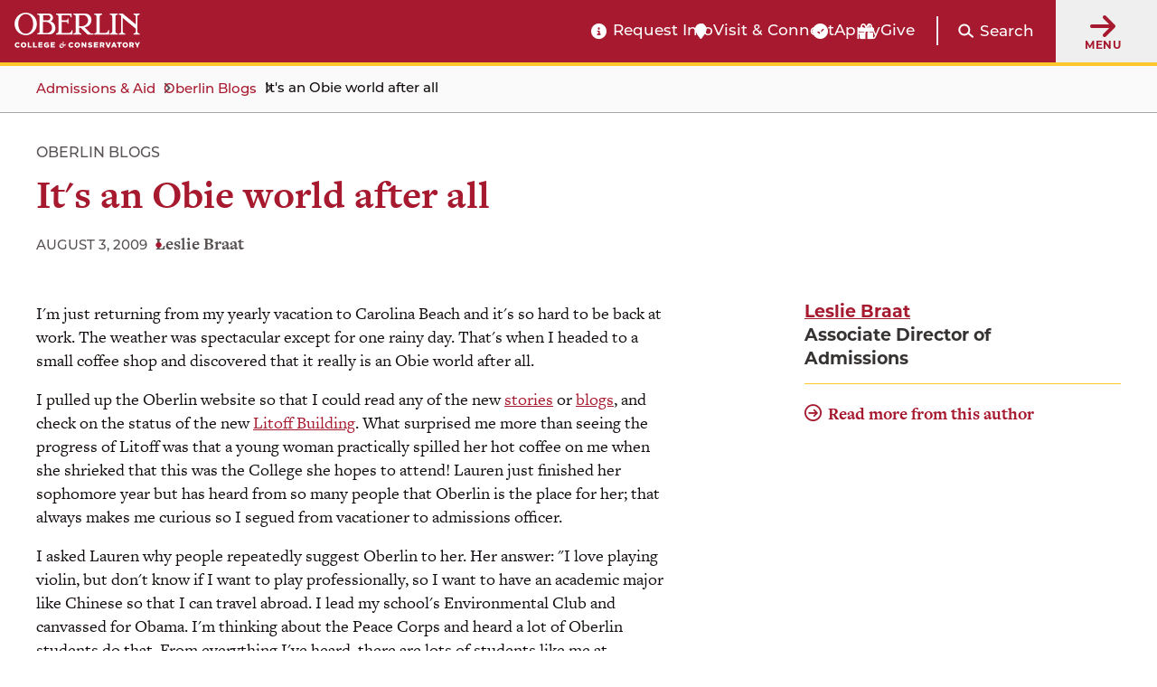

--- FILE ---
content_type: text/html; charset=UTF-8
request_url: https://www.oberlin.edu/blogs/its-obie-world-after-all
body_size: 16626
content:
<!DOCTYPE html>
<html lang="en" dir="ltr" prefix="og: https://ogp.me/ns#">
  <head>
    <!-- FAVICON -->
    <link rel="apple-touch-icon" sizes="180x180" href="/themes/custom/oberlin/apple-touch-icon.png">
    <link rel="icon" type="image/png" href="/themes/custom/oberlin/favicon-32x32.png" sizes="32x32">
    <link rel="icon" type="image/png" href="/themes/custom/oberlin/favicon-16x16.png" sizes="16x16">
    <link rel="manifest" href="/themes/custom/oberlin/manifest.json">
    <link rel="mask-icon" href="/themes/custom/oberlin/safari-pinned-tab.svg" color="#000000">
    <meta name="theme-color" content="#ffffff">

    <meta charset="utf-8" />
<meta name="description" content="I headed to a small coffee shop and discovered that it really is an Obie world after all." />
<link rel="canonical" href="https://www.oberlin.edu/blogs/its-obie-world-after-all" />
<meta property="og:url" content="https://www.oberlin.edu/blogs/its-obie-world-after-all" />
<meta property="og:title" content="It&#039;s an Obie world after all | Oberlin College and Conservatory" />
<meta property="og:description" content="I headed to a small coffee shop and discovered that it really is an Obie world after all." />
<meta property="og:image" content="https://www.oberlin.edusites/default/files/content/global/oberlin-campus-with-logo_1200x630.jpg" />
<meta property="article:published_time" content="2017-10-25T11:30:51-04:00" />
<meta property="article:modified_time" content="2019-09-24T13:24:15-04:00" />
<meta name="twitter:card" content="summary_large_image" />
<meta name="twitter:description" content="I headed to a small coffee shop and discovered that it really is an Obie world after all." />
<meta name="twitter:title" content="It&#039;s an Obie world after all | Oberlin College and Conservatory" />
<meta name="twitter:creator" content="@oberlincollege" />
<meta name="twitter:creator:id" content="225052010" />
<meta name="twitter:image" content="https://www.oberlin.edusites/default/files/content/global/oberlin-campus-with-logo_1200x630.jpg" />
<meta name="Generator" content="Drupal 11 (https://www.drupal.org)" />
<meta name="MobileOptimized" content="width" />
<meta name="HandheldFriendly" content="true" />
<meta name="viewport" content="width=device-width, initial-scale=1.0" />
<link rel="alternate" hreflang="und" href="https://www.oberlin.edu/blogs/its-obie-world-after-all" />
<link rel="icon" href="/themes/custom/oberlin/favicon.ico" type="image/vnd.microsoft.icon" />

    <title>It&#039;s an Obie world after all | Oberlin College and Conservatory</title>

    <link rel="stylesheet" href="https://use.typekit.net/pft3taa.css">
    <script src="https://kit.fontawesome.com/692278f1e7.js" crossorigin="anonymous"></script>
    <link rel="stylesheet" media="all" href="/sites/default/files/css/css_QGj74Pg-OjGgPbIqn4doBVH1ivw2jU5iFTtEvPKf_wU.css?delta=0&amp;language=en&amp;theme=oberlin&amp;include=eJxFiVEKgCAQBS-k7pnSHiWsPnEt6fZFBP0MM0xihySWxoo6LDCia67eF9TDfSWbMi7q2s5Bm7lBfg3K9Dy7bKBIXAzuzJgmL0PheihuJ2YoPA" />
<link rel="stylesheet" media="all" href="/sites/default/files/css/css_sNFUlxDVgxszLTW9QNCAvQdLaQelbu-p7Gc_oKzEs-M.css?delta=1&amp;language=en&amp;theme=oberlin&amp;include=eJxFiVEKgCAQBS-k7pnSHiWsPnEt6fZFBP0MM0xihySWxoo6LDCia67eF9TDfSWbMi7q2s5Bm7lBfg3K9Dy7bKBIXAzuzJgmL0PheihuJ2YoPA" />

    <script type="application/json" data-drupal-selector="drupal-settings-json">{"path":{"baseUrl":"\/","pathPrefix":"","currentPath":"node\/57211","currentPathIsAdmin":false,"isFront":false,"currentLanguage":"en"},"pluralDelimiter":"\u0003","suppressDeprecationErrors":true,"gtag":{"tagId":"","consentMode":false,"otherIds":[],"events":[],"additionalConfigInfo":[]},"ajaxPageState":{"libraries":"[base64]","theme":"oberlin","theme_token":null},"ajaxTrustedUrl":{"\/search\/google":true},"gtm":{"tagId":null,"settings":{"data_layer":"dataLayer","include_classes":false,"allowlist_classes":"","blocklist_classes":"","include_environment":false,"environment_id":"","environment_token":""},"tagIds":["GTM-P537WVQ"]},"admin_dialogs":{"paths":{"\/admin\/config\/system\/actions\/configure\/*":{"class":["use-ajax"],"data-dialog-type":"modal","data-dialog-options":"{\u0022width\u0022:\u0022550\u0022}"},"\/admin\/config\/search\/redirect\/add*":{"class":["use-ajax"],"data-dialog-type":"modal","data-dialog-options":"{\u0022width\u0022:\u0022650\u0022}"},"\/admin\/config\/user-interface\/admin-toolbar*":{"class":["use-ajax"],"data-dialog-type":"modal","data-dialog-options":"{\u0022width\u0022:\u0022550\u0022}"},"\/aggregator\/sources\/add*":{"class":["use-ajax"],"data-dialog-type":"modal","data-dialog-options":"{\u0022width\u0022:\u0022550\u0022}"},"\/aggregator\/sources\/*\/delete*":{"class":["use-ajax"],"data-dialog-type":"modal","data-dialog-options":"{\u0022width\u0022:\u0022550\u0022}"},"\/admin\/config\/services\/aggregator\/settings*":{"class":["use-ajax"],"data-dialog-type":"modal","data-dialog-options":"{\u0022width\u0022:\u0022550\u0022}"},"*\/admin\/config\/content\/paragraphs*":{"class":["use-ajax"],"data-dialog-type":"modal","data-dialog-options":"{\u0022width\u0022:\u0022550\u0022}"},"\/admin\/config\/services\/aggregator\/delete\/*":{"class":["use-ajax"],"data-dialog-type":"modal","data-dialog-options":"{\u0022width\u0022:\u0022550\u0022}"},"\/admin\/config\/system\/delete-orphans*":{"class":["use-ajax"],"data-dialog-type":"modal","data-dialog-options":"{\u0022width\u0022:\u0022550\u0022}"},"\/admin\/config\/development\/settings*":{"class":["use-ajax"],"data-dialog-type":"modal","data-dialog-options":"{\u0022width\u0022:\u0022550\u0022}"},"\/aggregator\/sources\/*\/configure*":{"class":["use-ajax"],"data-dialog-type":"modal","data-dialog-options":"{\u0022width\u0022:\u0022550\u0022}"},"\/comment\/*\/edit*":{"class":["use-ajax"],"data-dialog-type":"modal","data-dialog-options":"{\u0022width\u0022:\u0022550\u0022}"},"\/admin\/config\/search\/simplesitemap\/variants*":{"class":["use-ajax"],"data-dialog-type":"modal","data-dialog-options":"{\u0022width\u0022:\u0022550\u0022}"},"\/admin\/config\/search\/simplesitemap\/types\/*":{"class":["use-ajax"],"data-dialog-type":"modal","data-dialog-options":"{\u0022width\u0022:\u0022550\u0022}"},"\/admin\/config\/system\/file-resup-settings*":{"class":["use-ajax"],"data-dialog-type":"modal","data-dialog-options":"{\u0022width\u0022:\u0022550\u0022}"},"\/admin\/config\/media\/image_effects*":{"class":["use-ajax"],"data-dialog-type":"modal","data-dialog-options":"{\u0022width\u0022:\u0022550\u0022}"},"\/admin\/config\/media\/image-styles\/manage\/*\/effects\/*":{"class":["use-ajax"],"data-dialog-type":"modal","data-dialog-options":"{\u0022width\u0022:\u0022550\u0022}"},"\/admin\/config\/media\/media_file_delete\/settings*":{"class":["use-ajax"],"data-dialog-type":"modal","data-dialog-options":"{\u0022width\u0022:\u0022550\u0022}"},"\/admin\/config\/media\/media-library*":{"class":["use-ajax"],"data-dialog-type":"modal","data-dialog-options":"{\u0022width\u0022:\u0022550\u0022}"},"*\/admin\/config\/services\/rss-publishing*":{"class":["use-ajax"],"data-dialog-type":"modal","data-dialog-options":"{\u0022width\u0022:\u0022550\u0022}"},"*\/admin\/config\/development\/maintenance*":{"class":["use-ajax"],"data-dialog-type":"modal","data-dialog-options":"{\u0022width\u0022:\u0022550\u0022}"},"*\/admin\/modules\/install*":{"class":["use-ajax"],"data-dialog-type":"modal","data-dialog-options":"{\u0022width\u0022:\u0022550\u0022}"},"*\/admin\/theme\/install*":{"class":["use-ajax"],"data-dialog-type":"modal","data-dialog-options":"{\u0022width\u0022:\u0022550\u0022}"},"*\/admin\/config\/development\/logging*":{"class":["use-ajax"],"data-dialog-type":"modal","data-dialog-options":"{\u0022width\u0022:\u0022550\u0022}"},"*\/admin\/config\/regional\/settings*":{"class":["use-ajax"],"data-dialog-type":"modal","data-dialog-options":"{\u0022width\u0022:\u0022550\u0022}"},"*\/admin\/config\/media\/media-settings*":{"class":["use-ajax"],"data-dialog-type":"modal","data-dialog-options":"{\u0022width\u0022:\u0022550\u0022}"},"*\/admin\/config\/media\/image-toolkit*":{"class":["use-ajax"],"data-dialog-type":"modal","data-dialog-options":"{\u0022width\u0022:\u0022550\u0022}"},"\/admin\/config\/services\/rest\/resource\/*\/edit":{"class":["use-ajax"],"data-dialog-type":"modal","data-dialog-options":"{\u0022width\u0022:\u0022550\u0022}"},"\/admin\/config\/user-interface\/shortcut\/link\/*":{"class":["use-ajax"],"data-dialog-type":"modal","data-dialog-options":"{\u0022width\u0022:\u0022550\u0022}"}},"selectors":{"a.media-library-item__remove":{"class":["use-ajax"],"data-dialog-type":"modal","data-dialog-options":"{\u0022width\u0022:\u0022550\u0022}"},"#menu-overview li.edit a":{"class":["use-ajax"],"data-dialog-type":"modal","data-dialog-options":"{\u0022width\u0022:\u0022650\u0022}"},".node-revision-table .revert a":{"class":["use-ajax"],"data-dialog-type":"modal","data-dialog-options":"{\u0022width\u0022:\u0022550\u0022}"},".node-revision-table .delete a":{"class":["use-ajax"],"data-dialog-type":"modal","data-dialog-options":"{\u0022width\u0022:\u0022550\u0022}"}}},"photoswipe":{"options":{"showHideAnimationType":"zoom","showAnimationDuration":333,"hideAnimationDuration":333,"zoomAnimationDuration":333,"maxWidthToAnimate":4000,"easing":"cubic-bezier(.4,0,.22,1)","bgOpacity":0.8,"spacing":0.1,"initialZoomLevel":"fit","secondaryZoomLevel":"2","maxZoomLevel":"2.5","allowPanToNext":true,"loop":true,"wheelToZoom":false,"pinchToClose":true,"clickToCloseNonZoomable":true,"closeOnVerticalDrag":true,"trapFocus":true,"returnFocus":true,"escKey":true,"arrowKeys":true,"imageClickAction":"zoom-or-close","tapAction":"toggle-controls","doubleTapAction":"zoom","bgClickAction":"close","closeTitle":"Close","zoomTitle":"Zoom","arrowPrevTitle":"Previous","arrowNextTitle":"Next","indexIndicatorSep":" \/ ","errorMsg":"The image could not be loaded.","preload":[1,2],"preloaderDelay":2000,"mainClass":""}},"mercuryEditor":{"rolloverPaddingBlock":"10"},"user":{"uid":0,"permissionsHash":"ae2575cddbe63f6292b5edd4f6a057c882081cf5df16fc69ad671bdfcc8bc25c"}}</script>
<script src="/sites/default/files/js/js_cyCGdKJfgqX7PWOAAhg7bsKmxDnGeksvICmaSrV97Xg.js?scope=header&amp;delta=0&amp;language=en&amp;theme=oberlin&amp;include=eJxdjmsOwzAIgy-Ux5Ei2lopVRKyQPe4_aZpWrf-sfAHMqalcksLU5GskX5dUBTMJsPNMhBnqV0ammmQCaNw876i7S6L5IJklGN-ydkH2uj-D6v7JMTtsmM8UpWFin5pL17nwd0ONKCv78pXeKOp4NjYiorzfXpXpskb1Lhlv6J0DNdXMdEbd8RjDNzYnmZzZzA"></script>
<script src="/modules/contrib/google_tag/js/gtag.js?t9lb67"></script>
<script src="/modules/contrib/google_tag/js/gtm.js?t9lb67"></script>


        <script src="https://p492.oberlin.edu/script.js"></script>
  </head>
  <body class="path-node page-node-type-blog-article">
    <a id="top"></a>

    <nav class="skip-link" aria-label="Skip to main content and navigation">
      <a id="skip-to-main" href="#main-content" class="element-invisible element-focusable">Skip to main content</a>
      <a id="skip-to-nav" href="#globalMenuButton" class="element-invisible element-focusable">Skip to main navigation</a>
    </nav>

    <noscript><iframe src="https://www.googletagmanager.com/ns.html?id=GTM-P537WVQ"
                  height="0" width="0" style="display:none;visibility:hidden"></iframe></noscript>

      <div class="dialog-off-canvas-main-canvas" data-off-canvas-main-canvas>
    <div class='layout-container'>
      <div class='l-constrained'>
      



    </div>
    
  
        <header id="site-header" aria-label="Main menu and search" class="fixed active">
    
    <div class="site-header">
        <div class="site-header__logo">
            <a class="site-header__logo__link" href="/" aria-label="Oberlin College &amp; Conservatory: Home">
                <img id="headerLogo" src="/themes/custom/oberlin/images/oberlin-logo.svg" width="139" height="39" alt="Oberlin College &amp; Conservatory">
            </a>
            
            <a class="site-header__cn__link" href="https://www.oberlin.edu/carbon-neutral-2025" aria-label="Carbon Neutral 2025">
            <svg class="svg-logo" xmlns="http://www.w3.org/2000/svg" id="Layer_1" version="1.1" viewBox="0 0 1800 436.2">
                <defs>
                    <style>
                    .st0{fill:#fff}
                    </style>
                </defs>
                <circle cx="218.1" cy="218.1" r="32.5" class="st0 circle"/>
                <path d="m241.2 27.6-17.8 126.5-5.3 14-5.2-14L195 27.6 218.1 0l23.1 27.6zM312.3 50.9 247.4 161l-10.1 10.9.4-14.9 32-123.7 31.9-16.7 10.7 34.3zM369.1 99.7l-102 76.9-13.6 6.1 6.1-13.6 76.9-102 35.8-3.2-3.2 35.8zM403 166.5l-123.8 32-14.8.4 10.8-10.1 110.1-64.9 34.3 10.7-16.6 31.9zM408.6 241.2l-126.5-17.8-13.9-5.3 13.9-5.2L408.6 195l27.6 23.1-27.6 23.1zM385.3 312.3l-110.1-64.9-10.8-10.1 14.8.4 123.8 32 16.6 31.9-34.3 10.7zM336.5 369.1l-76.9-102-6.1-13.6 13.6 6.1 102 76.9 3.3 35.8-35.9-3.2zM269.7 402.9l-32-123.7-.4-14.8 10.1 10.8 64.9 110.1-10.7 34.3-31.9-16.7zM195.1 408.6l17.8-126.5 5.2-13.9 5.3 13.9 17.8 126.5-23.1 27.6-23-27.6zM123.9 385.3l64.9-110.1 10.2-10.8-.5 14.8-32 123.8-31.8 16.6-10.8-34.3zM67.1 336.5l102.1-76.9 13.5-6.1-6.1 13.6-76.9 102-35.8 3.3 3.2-35.9zM33.3 269.7 157 237.8l14.9-.5-10.9 10.2-110.1 64.9-34.3-10.8 16.7-31.9zM27.6 195.1l126.5 17.8 14 5.2-14 5.3-126.5 17.8L0 218.1l27.6-23zM50.9 123.9 161 188.8l10.9 10.2-14.9-.5-123.7-31.9-16.7-31.9 34.3-10.8zM99.7 67.1l76.9 102.1 6.1 13.5-13.6-6.1-102-76.9-3.3-35.8 35.9 3.2zM166.5 33.3l32 123.7.4 14.9-10.1-10.9-64.9-110 10.7-34.4 31.9 16.7zM505.4 128.9v-.3c0-33.8 25.5-61.6 62.1-61.6s35.9 7.5 47 18.4l-16.7 19.2c-9.2-8.3-18.5-13.4-30.5-13.4-20.1 0-34.5 16.7-34.5 37.1v.3c0 20.4 14.1 37.4 34.5 37.4s22-5.4 31.3-13.9l16.7 16.8c-12.2 13.1-25.9 21.3-48.8 21.3-35 0-61.1-27.1-61.1-61.2ZM628 161.9v-.3c0-19.9 15.1-29.1 36.8-29.1s15.8 1.5 22.3 3.7v-1.5c0-10.7-6.6-16.7-19.6-16.7s-16.8 1.9-25.2 4.9l-6.5-19.7c10-4.4 19.9-7.3 35.4-7.3s24.3 3.7 30.8 10.2c6.8 6.8 9.9 16.8 9.9 29.1v52.9h-25v-9.9c-6.3 7-15 11.6-27.6 11.6s-31.3-9.9-31.3-27.9Zm59.4-6v-4.6c-4.4-2-10.2-3.4-16.5-3.4-11.1 0-17.9 4.4-17.9 12.6v.3c0 7 5.8 11.1 14.1 11.1 12.1 0 20.2-6.6 20.2-16ZM734.2 96.9h25.9v18.4c5.3-12.6 13.8-20.8 29.1-20.1v27h-1.4c-17.2 0-27.7 10.4-27.7 32.2v33.7h-25.9V96.9ZM831.2 176.1V188h-25.9V63.9h25.9V110c6.3-8.5 15-14.8 28.4-14.8 21.3 0 41.5 16.7 41.5 47.1v.3c0 30.4-19.9 47.1-41.5 47.1s-22.3-6.3-28.4-13.6Zm44-33.5v-.3c0-15.1-10.2-25.2-22.3-25.2s-22.1 10-22.1 25.2v.3c0 15.1 10 25.2 22.1 25.2s22.3-9.9 22.3-25.2ZM915.7 143v-.3c0-26.2 21.1-47.5 49.5-47.5s49.2 20.9 49.2 47.1v.3c0 26.2-21.1 47.5-49.5 47.5s-49.2-20.9-49.2-47.1Zm73.2 0v-.3c0-13.4-9.7-25.2-24-25.2s-23.7 11.4-23.7 24.8v.3c0 13.4 9.7 25.2 24 25.2s23.7-11.4 23.7-24.8ZM1033.1 96.9h25.9v12.9c5.9-7.7 13.6-14.6 26.7-14.6 19.6 0 31 12.9 31 33.8v59h-25.9v-50.9c0-12.2-5.8-18.5-15.7-18.5s-16.2 6.3-16.2 18.5V188H1033V96.8ZM1192.8 69h24.2l55.8 73.3V69h25.9v119.1h-22.3l-57.7-75.7v75.7h-25.9V69ZM1320.1 143v-.3c0-26 18.5-47.5 45.1-47.5s44.4 23.7 44.4 49.5-.2 4.4-.3 6.8h-63.4c2.6 11.7 10.7 17.9 22.3 17.9s15-2.7 22.1-9.4l14.8 13.1c-8.5 10.6-20.8 17-37.3 17-27.4 0-47.6-19.2-47.6-47.1Zm64.3-7.7c-1.5-11.6-8.3-19.4-19.2-19.4s-17.7 7.7-19.7 19.4h39ZM1428.1 155.9v-59h25.9v50.9c0 12.2 5.8 18.5 15.7 18.5s16.2-6.3 16.2-18.5V96.9h25.9v91.2h-25.9v-12.9c-5.9 7.7-13.6 14.6-26.7 14.6-19.6 0-31-12.9-31-33.9ZM1539 162.2V119h-10.9V96.9h10.9V73.6h25.9v23.3h21.4V119h-21.4v39c0 5.9 2.6 8.9 8.3 8.9s9-1.2 12.8-3.2v20.8c-5.4 3.2-11.7 5.3-20.4 5.3-15.8 0-26.5-6.3-26.5-27.4ZM1605.4 96.9h25.9v18.4c5.3-12.6 13.8-20.8 29.1-20.1v27h-1.4c-17.2 0-27.7 10.4-27.7 32.2v33.7h-25.9V96.9ZM1666.8 161.9v-.3c0-19.9 15.1-29.1 36.8-29.1s15.8 1.5 22.3 3.7v-1.5c0-10.7-6.6-16.7-19.6-16.7s-16.8 1.9-25.2 4.9l-6.5-19.7c10-4.4 19.9-7.3 35.4-7.3s24.3 3.7 30.8 10.2c6.8 6.8 9.9 16.8 9.9 29.1v52.9h-25v-9.9c-6.3 7-15 11.6-27.6 11.6s-31.3-9.9-31.3-27.9Zm59.4-6v-4.6c-4.4-2-10.2-3.4-16.5-3.4-11.1 0-17.9 4.4-17.9 12.6v.3c0 7 5.8 11.1 14.1 11.1 12.1 0 20.2-6.6 20.2-16ZM1774.1 63.9h25.9v124.2h-25.9V63.9ZM490.7 359.6c20.5-14.5 36.2-28.3 46.2-38.4 12.1-12.3 16.8-20.5 16.8-29.7s-5.6-15.4-15-15.4-13.8 2.7-24.5 10.7l-4.5-3.8c9.4-17 23.7-27.5 41.3-27.5s31.2 12.3 31.2 28.6c0 23.2-21 36.6-58.9 62.7l.4 2 34.2-.9 14.9-15.8 4.3.9-11.6 36.2h-73.6l-1.3-9.6ZM592 328.5c0-33.5 19.8-73 56.7-73s39.3 14 39.3 43.9-19.8 73-56.7 73-39.3-14-39.3-43.9Zm68.3-41.1c0-15.9-4.7-22.3-12.1-22.3-19.4 0-28.4 57.4-28.4 75.4s4.7 22.3 12.1 22.3c19.4 0 28.4-57.4 28.4-75.4ZM682.8 359.6c20.5-14.5 36.2-28.3 46.2-38.4 12.1-12.3 16.8-20.5 16.8-29.7s-5.6-15.4-15-15.4-13.8 2.7-24.5 10.7l-4.5-3.8c9.4-17 23.7-27.5 41.3-27.5s31.2 12.3 31.2 28.6c0 23.2-21 36.6-58.9 62.7l.4 2 34.2-.9 14.9-15.8 4.3.9-11.6 36.2H684l-1.3-9.6ZM779 350c0-8 5.1-14.9 13.2-14.9 13.6 0 16.1 14 11 23.2 3.1 2 6.7 3.1 12 3.1 11 0 19.2-7.6 19.2-18.3s-15.2-22.3-44-27.7l17.6-57.1h46.4l9.1-9.8 5.8 1.6-8.2 31.7H812l-4.3 13.6c34.2 6.2 50.7 16.9 50.7 38.2S841 372 813.5 372s-34.4-9.4-34.4-22.1Z" class="st0"/>
                </svg>
            </a>
        </div>

        <div class="site-header__functionality">
            <div id="headerBarCtaMenu" class="cta-menu">
            
  



                            
    <ul  id="block-oberlin-ctamenu-header" data-component-id="oberlin:menu" class="c-menu__list cta-menu-icons" data-depth="0">
              
                        
        
                        <li >
                      <a href="https://connect.oberlin.edu/register/prospect"  class="menu__link info-circle"  >
              Request Info
            </a>
          
                            </li>
              
                        
        
                        <li >
                      <a href="https://www.oberlin.edu/admissions-and-aid/visit-and-connect"  class="menu__link map-marker"  >
              Visit &amp; Connect
            </a>
          
                            </li>
              
                        
        
                        <li >
                      <a href="/"  class="menu__link apply-widget-link check-circle"  >
              Apply
            </a>
          
                            </li>
              
                        
        
                        <li >
                      <a href="https://advance.oberlin.edu/donate"  class="menu__link gift"  >
              Give
            </a>
          
                            </li>
          </ul>
  




            </div>

          <div class="header-main__search">
                        <a href="#" class="search-trigger js-modal" id="header-main-search-trigger" role="button"
               data-modal-content-id="modal-main-search"
               data-modal-prefix-class="narrow"
               data-modal-focus-id="js-modal-content input[type='text']">

              <span class="fa fa-search" aria-hidden="true"></span>
              <span class="search-trigger__label">Search</span>
            </a>

                        <div id="modal-main-search" style="display: none;">
              <div class="basic-box header-main__search__overlay">
                <h2 class="small-headline">Search Oberlin:</h2>
                <div class="search-block-form" data-drupal-selector="search-block-form" role="search">
  
    
      <form action="/search/google" method="get" id="search-block-form" accept-charset="UTF-8">
  


<div  class="js-form-item form-item js-form-type-search form-type__search js-form-item-keys form-item__keys form-no-label">
      <label for="edit-keys" class="form-item__label visually-hidden">Search</label>
  
  
  
  <input title="Enter the terms you wish to search for." data-drupal-selector="edit-keys" type="search" id="edit-keys" name="keys" value="" size="15" maxlength="128" class="form-search form-element form-element--type-search form-element--api-search" />


  
  
  
  </div>
<div data-drupal-selector="edit-actions" class="form-actions js-form-wrapper form-wrapper" id="edit-actions"><input data-drupal-selector="edit-submit" type="submit" id="edit-submit" value="Search" class="button js-form-submit form-submit" />
</div>

</form>

  </div>

              </div>
            </div>
          </div>

          <button id="globalMenuButton" class="global-menu-button" aria-haspopup="true">
                <span class="fas fa-arrow-right"></span>
                <div class="global-menu-button__text">
                    Menu
                </div>
            </button>
            <div id="globalMenuPanel" class="global-menu-panel">
                <div class="block-menu-block main-menu">
                    <h2 class="h4">Main Menu</h2>
                    

<nav id="main-navigation"  id="block-oberlin-main-menu" class="c-menu" role='navigation'  aria-label="Main navigation" >

  <div class="visually-hidden">
    Press Enter to activate a submenu, down arrow to access the items and Escape to close the submenu.
  </div>

    



                            
    <ul  id="block-oberlin-main-menu" class="c-menu c-menu__list menu" data-component-id="oberlin:menu" data-depth="0">
              
                        
                          
                        <li  class="expanded">
                      <a href="/arts-and-sciences"  class="menu__link"  >
              College of Arts &amp; Sciences
            </a>
          
                                                
    <ul  id="block-oberlin-main-menu" class="c-menu c-menu__list menu" data-component-id="oberlin:menu" data-depth="1">
              
                        
        
                        <li >
                      <a href="/arts-and-sciences/college-at-a-glance"  class="menu__link"  >
              College at a Glance
            </a>
          
                            </li>
              
                        
        
                        <li >
                      <a href="/arts-and-sciences/areas-of-study"  class="menu__link"  >
              Areas of Study: College
            </a>
          
                            </li>
              
                        
        
                        <li >
                      <a href="/arts-and-sciences/faculty-and-staff"  class="menu__link"  >
              College Faculty and Staff
            </a>
          
                            </li>
              
                        
        
                        <li >
                      <a href="/arts-and-sciences/sciences-at-oberlin"  class="menu__link"  >
              Sciences at Oberlin
            </a>
          
                            </li>
              
                        
        
                        <li >
                      <a href="/arts-and-sciences/languages-at-oberlin"  class="menu__link"  >
              Languages at Oberlin
            </a>
          
                            </li>
              
                        
        
                        <li >
                      <a href="/arts-and-sciences/practicing-arts"  class="menu__link"  >
              Practicing Arts at Oberlin
            </a>
          
                            </li>
              
                        
        
                        <li >
                      <a href="/arts-and-sciences/music-opportunities"  class="menu__link"  >
              Music Opportunities for A&amp;S Students
            </a>
          
                            </li>
              
                        
        
                        <li >
                      <a href="/arts-and-sciences/resources-and-support"  class="menu__link"  >
              Resources and Support for College Students
            </a>
          
                            </li>
              
                        
        
                        <li >
                      <a href="/arts-and-sciences/ba-bfa"  class="menu__link"  >
              BA+BFA in Integrated Arts
            </a>
          
                            </li>
              
                        
        
                        <li >
                      <a href="/arts-and-sciences/bachelor-of-science"  class="menu__link"  >
              Bachelor of Science (BS) at Oberlin
            </a>
          
                            </li>
              
                        
        
                        <li >
                      <a href="/center-engaged-liberal-arts"  class="menu__link"  >
              Center for Engaged Liberal Arts
            </a>
          
                            </li>
              
                        
        
                        <li >
                      <a href="/arts-and-sciences/life-after-oberlin-college"  class="menu__link"  >
              Life After Oberlin College
            </a>
          
                            </li>
          </ul>
  
                  </li>
              
                        
                          
                        <li  class="expanded">
                      <a href="/conservatory"  class="menu__link"  >
              Conservatory of Music
            </a>
          
                                                
    <ul  id="block-oberlin-main-menu" class="c-menu c-menu__list menu" data-component-id="oberlin:menu" data-depth="1">
              
                        
        
                        <li >
                      <a href="/conservatory/conservatory-at-a-glance"  class="menu__link"  >
              Conservatory at a Glance
            </a>
          
                            </li>
              
                        
        
                        <li >
                      <a href="/conservatory/areas-of-study"  class="menu__link"  >
              Conservatory Areas of Study
            </a>
          
                            </li>
              
                        
        
                        <li >
                      <a href="/conservatory/faculty-and-staff"  class="menu__link"  >
              Conservatory Faculty and Staff
            </a>
          
                            </li>
              
                        
        
                        <li >
                      <a href="/conservatory/divisions"  class="menu__link"  >
              Divisions
            </a>
          
                            </li>
              
                        
        
                        <li >
                      <a href="/conservatory/conservatory-complex"  class="menu__link"  >
              Conservatory Complex
            </a>
          
                            </li>
              
                        
        
                        <li >
                      <a href="/conservatory/on-stage"  class="menu__link"  >
              On Stage
            </a>
          
                            </li>
              
                        
        
                        <li >
                      <a href="/conservatory/resources-and-support"  class="menu__link"  >
              Conservatory Resources and Support
            </a>
          
                            </li>
              
                        
        
                        <li >
                      <a href="/conservatory/life-after-oberlin-conservatory"  class="menu__link"  >
              Life After Oberlin Conservatory
            </a>
          
                            </li>
          </ul>
  
                  </li>
              
                                          
                          
                        <li  class="expanded">
                      <a href="/admissions-and-aid"  class="menu__link active-trail"  >
              Admissions &amp; Aid
            </a>
          
                                                
    <ul  id="block-oberlin-main-menu" class="c-menu c-menu__list menu" data-component-id="oberlin:menu" data-depth="1">
              
                        
        
                        <li >
                      <a href="/admissions-and-aid/arts-and-sciences"  class="menu__link"  >
              Arts and Sciences Admissions
            </a>
          
                            </li>
              
                        
        
                        <li >
                      <a href="/admissions-and-aid/conservatory"  class="menu__link"  >
              Conservatory of Music Admissions
            </a>
          
                            </li>
              
                        
        
                        <li >
                      <a href="/double-degree-program-oberlin"  class="menu__link"  >
              Double Degree Program
            </a>
          
                            </li>
              
                        
        
                        <li >
                      <a href="/admissions-and-aid/financial-aid"  class="menu__link"  >
              Financial Aid Overview
            </a>
          
                            </li>
              
                        
        
                        <li >
                      <a href="/admissions-and-aid/tuition-and-fees"  class="menu__link"  >
              Tuition &amp; Fees
            </a>
          
                            </li>
              
                        
        
                        <li >
                      <a href="/admissions-and-aid/visit-and-connect"  class="menu__link"  >
              Visit &amp; Connect
            </a>
          
                            </li>
              
                        
        
                        <li >
                      <a href="/admissions-and-aid/class-profile"  class="menu__link"  >
              Class Profile
            </a>
          
                            </li>
              
                        
        
                        <li >
                      <a href="https://connect.oberlin.edu/register/prospect"  class="menu__link"  >
              Request Information
            </a>
          
                            </li>
              
                        
        
                        <li >
                      <a href="/admissions-and-aid/international-students"  class="menu__link"  >
              For International Students
            </a>
          
                            </li>
              
                        
        
                        <li >
                      <a href="/admissions-and-aid/for-accepted-students"  class="menu__link"  >
              Accepted Students
            </a>
          
                            </li>
              
                                          
        
                        <li >
                      <a href="/blogs"  class="menu__link active-trail"  >
              Oberlin Blogs
            </a>
          
                            </li>
          </ul>
  
                  </li>
              
                        
                          
                        <li  class="expanded">
                      <a href="/life-at-oberlin"  class="menu__link"  >
              Life at Oberlin
            </a>
          
                                                
    <ul  id="block-oberlin-main-menu" class="c-menu c-menu__list menu" data-component-id="oberlin:menu" data-depth="1">
              
                        
        
                        <li >
                      <a href="/life-at-oberlin/living-on-campus"  class="menu__link"  >
              Living on Campus
            </a>
          
                            </li>
              
                        
        
                        <li >
                      <a href="/life-at-oberlin/division-student-affairs"  class="menu__link"  >
              Division of Student Affairs
            </a>
          
                            </li>
              
                        
        
                        <li >
                      <a href="/life-at-oberlin/museum-and-the-arts"  class="menu__link"  >
              Museum and the Arts
            </a>
          
                            </li>
              
                        
        
                        <li >
                      <a href="/life-at-oberlin/athletics"  class="menu__link"  >
              Athletics
            </a>
          
                            </li>
              
                        
        
                        <li >
                      <a href="/life-at-oberlin/clubs-organizations"  class="menu__link"  >
              Clubs &amp; Organizations
            </a>
          
                            </li>
              
                        
        
                        <li >
                      <a href="/life-at-oberlin/our-traditions"  class="menu__link"  >
              Our Traditions
            </a>
          
                            </li>
              
                        
        
                        <li >
                      <a href="/life-at-oberlin/jewish-life"  class="menu__link"  >
              Jewish Life at Oberlin
            </a>
          
                            </li>
              
                        
        
                        <li >
                      <a href="/life-at-oberlin/in-and-around-oberlin"  class="menu__link"  >
              In and Around Oberlin
            </a>
          
                            </li>
          </ul>
  
                  </li>
              
                        
                          
                        <li  class="expanded">
                      <a href="/about-oberlin"  class="menu__link"  >
              About Oberlin
            </a>
          
                                                
    <ul  id="block-oberlin-main-menu" class="c-menu c-menu__list menu" data-component-id="oberlin:menu" data-depth="1">
              
                        
        
                        <li >
                      <a href="/about-oberlin/oberlin-history"  class="menu__link"  >
              Oberlin History
            </a>
          
                            </li>
              
                        
        
                        <li >
                      <a href="/about-oberlin/mission-and-values"  class="menu__link"  >
              Mission and Values
            </a>
          
                            </li>
              
                        
        
                        <li >
                      <a href="/about-oberlin/leadership-and-administration"  class="menu__link"  >
              Leadership &amp; Administration
            </a>
          
                            </li>
              
                        
        
                        <li >
                      <a href="/about-oberlin/how-oberlin-measures-excellence"  class="menu__link"  >
              How Oberlin Measures Excellence
            </a>
          
                            </li>
              
                        
        
                        <li >
                      <a href="/about-oberlin/libraries-and-collections"  class="menu__link"  >
              Libraries &amp; Collections
            </a>
          
                            </li>
              
                        
        
                        <li >
                      <a href="/about-oberlin/carbon-neutral-2025"  class="menu__link"  >
              Carbon Neutral 2025
            </a>
          
                            </li>
              
                        
        
                        <li >
                      <a href="/about-oberlin/visiting-oberlin"  class="menu__link"  >
              Visiting Oberlin
            </a>
          
                            </li>
          </ul>
  
                  </li>
              
                        
                          
                        <li  class="expanded">
                      <a href="/news-and-events"  class="menu__link"  >
              News &amp; Events
            </a>
          
                                                
    <ul  id="block-oberlin-main-menu" class="c-menu c-menu__list menu" data-component-id="oberlin:menu" data-depth="1">
              
                        
        
                        <li >
                      <a href="/news"  class="menu__link"  >
              News
            </a>
          
                            </li>
              
                        
        
                        <li >
                      <a href="/events"  class="menu__link"  >
              Events
            </a>
          
                            </li>
              
                        
        
                        <li >
                      <a href="/news-and-events/special-events"  class="menu__link"  >
              Special Events
            </a>
          
                            </li>
              
                        
        
                        <li >
                      <a href="/news-and-events/faculty-and-staff-notes"  class="menu__link"  >
              Faculty and Staff Notes
            </a>
          
                            </li>
              
                        
        
                        <li >
                      <a href="/oberlin-research-review"  class="menu__link"  >
              Oberlin Research Review
            </a>
          
                            </li>
              
                        
        
                        <li >
                      <a href="/news-and-events/running-to-the-noise-podcast"  class="menu__link"  >
              Running to the Noise Podcast
            </a>
          
                            </li>
          </ul>
  
                  </li>
              
                        
                          
                        <li  class="expanded">
                      <a href="/campus-resources"  class="menu__link"  >
              Campus Resources
            </a>
          
                                                
    <ul  id="block-oberlin-main-menu" class="c-menu c-menu__list menu" data-component-id="oberlin:menu" data-depth="1">
              
                        
        
                        <li >
                      <a href="/offices"  class="menu__link"  >
              Offices
            </a>
          
                            </li>
              
                        
        
                        <li >
                      <a href="/facilities"  class="menu__link"  >
              Locations &amp; Facilities
            </a>
          
                            </li>
              
                        
        
                        <li >
                      <a href="/campus-resources/bulletins"  class="menu__link"  >
              Campus Bulletins
            </a>
          
                            </li>
              
                        
        
                        <li >
                      <a href="/campus-resources/support"  class="menu__link"  >
              Campus Support Resources
            </a>
          
                            </li>
              
                        
        
                        <li >
                      <a href="/campus-resources/transportation-students"  class="menu__link"  >
              Transportation for Students
            </a>
          
                            </li>
              
                        
        
                        <li >
                      <a href="/bookstore"  class="menu__link"  >
              Bookstore
            </a>
          
                            </li>
              
                        
        
                        <li >
                      <a href="/campus-resources/contact-us"  class="menu__link"  >
              Contact Oberlin
            </a>
          
                            </li>
          </ul>
  
                  </li>
          </ul>
  



</nav>

                </div>

                <div class="block-menu-block audience-menu">
                    <h2 class="h4">Resources For:</h2>
                    
  


                            
    <ul  id="block-oberlin-audiencemenu-header" data-component-id="oberlin:menu" class="c-menu__list menu" data-depth="0">
              
                        
        
                        <li >
                      <a href="/current-students"  class="menu__link"  >
              Current Students
            </a>
          
                            </li>
              
                        
        
                        <li >
                      <a href="/alumni"  class="menu__link"  >
              Alumni
            </a>
          
                            </li>
              
                        
        
                        <li >
                      <a href="/faculty-and-staff"  class="menu__link"  >
              Faculty &amp; Staff
            </a>
          
                            </li>
              
                        
        
                        <li >
                      <a href="/parents"  class="menu__link"  >
              Parents
            </a>
          
                            </li>
              
                        
        
                        <li >
                      <a href="/community-resources"  class="menu__link"  >
              Local Community
            </a>
          
                            </li>
              
                        
        
                        <li >
                      <a href="https://jobs.oberlin.edu"  class="menu__link"  >
              Job Seekers
            </a>
          
                            </li>
          </ul>
  




                </div>
            </div>
        </div>
    </div>
    <template id="globalUnderlayTemplate">
        <div data-name="" id="globalUnderlay"></div>
    </template>
    <template id="headerBumperTemplate">
        <div style="height: var(--headerBumperHeight);" aria-hidden="true" id="headerBumper" class="hide-for-print"></div>
    </template>



          


	<div  class="region region__name--breadcrumb">
					<div id="block-oberlin-breadcrumbs">
  
    
      <nav role='navigation' aria-label='Breadcrumb'  data-component-id="oberlin:breadcrumbs" class="c-breadcrumb breadcrumbs">
      <ol class='breadcrumb-bar'>
                                    <li class='c-breadcrumb__item'><a href="/admissions-and-aid">Admissions &amp; Aid</a></li>
                                                      <li class='c-breadcrumb__item'><a href="/blogs">Oberlin Blogs</a></li>
                                                      <li class='c-breadcrumb__item'>
              <span>It&#039;s an Obie world after all</span>
            </li>
                            </ol>
  </nav>


  </div>

			</div>

          </header>
  
  
  <a id='main-content' tabindex='-1'></a>

      


	<div  class="region region__name--highlighted">
					<div data-drupal-messages-fallback class="hidden"></div>

			</div>

  
      



  
      <main>

              <div class='l-constrained'>
          
        </div>
            
              <div class='vertical-spacing--basic page-content-wrapper--basic'>
          <div id="block-system-main" class="block block-system">
            <div class="content">
                          


	<div  class="region region__name--content">
					<div id="block-oberlin-content">
  
    
      
<article id="node-57211"   class="vertical-spacing--more" aria-labelledby="page-title">
  <div class="vertical-spacing--basic">
    <div class="body-left-layout">
      <div class="body-left-layout__content">
        <header class="story-header">
          <div class="header-tag">Oberlin Blogs</div>
          <h1 id="page-title"><span>It&#039;s an Obie world after all</span>
</h1>
          <div class="story-details story-details--aligned">
            <p class="item-date"><time datetime="2009-08-03T12:00:00Z">August 3, 2009</time>
</p>
                                    
                        <p class="attribution">Leslie Braat</p>
          </div>
        </header>
      </div>
    </div>

    <div class="body-with-sidebar-layout">
      <div class="body-with-sidebar-layout__content vertical-spacing--basic">
                
                                  <div class="vertical-spacing--less">
            <div class="basic-copy">
              <p>I'm just returning from my yearly vacation to Carolina Beach and it's so hard to be back at work. The weather was spectacular except for one rainy day. That's when I headed to a small coffee shop and discovered that it really is an Obie world after all.</p>

<p>I pulled up the Oberlin website so that I could read any of the new <a href="http://new.oberlin.edu">stories</a> or <a href="http://blogs.oberlin.edu">blogs</a>, and check on the status of the new <a href="https://www.oberlin.edu/kohl-building" target="_blank">Litoff Building</a>. What surprised me more than seeing the progress of Litoff was that a young woman practically spilled her hot coffee on me when she shrieked that this was the College she hopes to attend! Lauren just finished her sophomore year but has heard from so many people that Oberlin is the place for her; that always makes me curious so I segued from vacationer to admissions officer.</p>

<p>I asked Lauren why people repeatedly suggest Oberlin to her. Her answer: "I love playing violin, but don't know if I want to play professionally, so I want to have an academic major like Chinese so that I can travel abroad. I lead my school's Environmental Club and canvassed for Obama. I'm thinking about the Peace Corps and heard a lot of Oberlin students do that. From everything I've heard, there are lots of students like me at Oberlin."</p>

<p>So I mentally ran through a checklist that went something like this:<br>
	Intellectual curiosity -- check<br>
	Musical talent/appreciation -- check<br>
	Concern for the environment/sustainability -- check<br>
	Involvement in social justice -- check<br>
	Wants to make a difference in the world -- check<br>
	Passionate -- check</p>

<p>I have to agree that folks seem to be steering Lauren in the right direction. I can't wait to read her application in a couple of years. And can't wait to meet many, many future Obies when I travel for admissions this fall. I'm in the process of planning my travel, but will have it posted as soon as it's all set. Hope to see you when I'm on the road!</p>
            </div>

                      </div>
        
                          <h2 class="tags__heading show-for-sr">Tags:</h2>
          <ul class="tag-list">
                          <li>
                <a class="tag" href="/blog-tag/ethos-obies">The Ethos Of Obies</a>
              </li>
                          <li>
                <a class="tag" href="/blog-tag/applying-oberlin">Applying To Oberlin</a>
              </li>
                      </ul>
        
      </div>

      <aside class="body-with-sidebar-layout__sidebar">
        <div class="sidebar-block">
          

<article class="" aria-labelledby="blogger-bio-lf-55656" >
  <div class="biography-box biography-box--circle">
    
    <div class="biography-box__content">
      <div class="biography-box__header">
        <p id="blogger-bio-lf-55656" class="biography-box__title">
          <a href="/blogs/leslie-braat"><span>Leslie Braat</span>
</a>
        </p>

                  <p class="biography-box__title">Associate Director of Admissions</p>
        
              </div>

                      </div>
  </div>
</article>


                    <p><a href="/blogs/leslie-braat" class="view-more">Read more from this author</a></p>
        </div>
      </aside>
    </div>
  </div>

  <div class="body-left-layout">
    <div class="body-left-layout__content">
      <div>
<div class="extra-field extra-field--blog-article-listing extra-field--type-views">
  
  
  <div class="extra-field--content">
    <div class="views-element-container">
  <div  class="items-row js-view-dom-id-cd0e76feb82c33322c50dbe8416c8a64a51ffa542a3a4925c5c36a8fe84a6e59">
  
    

  <div class="items-row__header readability-width">
    <h2>Similar Blog Entries</h2>
  </div>

  
  
  
  <div class="view-content listing">
        <div class="views-row"><article class="listing-item listing-item--smaller-image listing-item--image " aria-labelledby="blog-article-ll-757211">
  <div class="listing-item__content">
    <h3 id="blog-article-ll-757211" class="listing-item__content__title">
      <a href="/blogs/these-5o-campus-trends-will-blow-your-mind"><span>These 5o Campus Trends Will Blow Your Mind</span>
</a>
    </h3>

    <div class="story-details story-details--aligned">
      <p class="item-date"><time datetime="2025-09-28T12:00:00Z">September 28, 2025</time>
</p>
      <p class="attribution"><a href="/blogs/ozzie-f" hreflang="und">Ozzie F.</a></p>
    </div>

    <div class="listing-item__content__copy">
        <p>An incomplete list of what’s hip at Oberlin...</p>


    </div>
  </div>

      <div class="listing-item__top-element">
      <div class="biography-box biography-box--circle">
        <div class="biography-box__image">
              <img loading="lazy" src="/sites/default/files/styles/fp_w300_h300/public/2025-09/IMG_2673%205.jpeg?h=31364b44&amp;itok=C_72uGeg" width="300" height="300" alt="Profile picture of Ozzie, wearing a black sweatshirt and glasses." />




        </div>
      </div>
    </div>
  </article>
</div>
    <div class="views-row"><article class="listing-item listing-item--smaller-image listing-item--image " aria-labelledby="blog-article-ll-492431">
  <div class="listing-item__content">
    <h3 id="blog-article-ll-492431" class="listing-item__content__title">
      <a href="/blogs/obie-connection"><span>Obie Connection</span>
</a>
    </h3>

    <div class="story-details story-details--aligned">
      <p class="item-date"><time datetime="2025-05-01T12:00:00Z">May 1, 2025</time>
</p>
      <p class="attribution"><a href="/blogs/indigo-g" hreflang="und">Indigo G.</a></p>
    </div>

    <div class="listing-item__content__copy">
        <p>While committing to college seemed like such a big step while in high school, it never occurred to me how the social components of college life would affect me post-grad.</p>


    </div>
  </div>

      <div class="listing-item__top-element">
      <div class="biography-box biography-box--circle">
        <div class="biography-box__image">
              <img loading="lazy" src="/sites/default/files/styles/fp_w300_h300/public/content/blogger-bio/profile-pics/indigo.jpeg?h=f48267b5&amp;itok=WN5PelnF" width="300" height="300" alt="Indigo Gordon-Gatica" />




        </div>
      </div>
    </div>
  </article>
</div>
    <div class="views-row"><article class="listing-item listing-item--smaller-image listing-item--image " aria-labelledby="blog-article-ll-488674">
  <div class="listing-item__content">
    <h3 id="blog-article-ll-488674" class="listing-item__content__title">
      <a href="/blogs/oberlin-will-change-your-life"><span>Oberlin Will Change Your Life.</span>
</a>
    </h3>

    <div class="story-details story-details--aligned">
      <p class="item-date"><time datetime="2025-03-31T12:00:00Z">March 31, 2025</time>
</p>
      <p class="attribution"><a href="/blogs/ozzie-f" hreflang="und">Ozzie F.</a></p>
    </div>

    <div class="listing-item__content__copy">
        <p>Trust me on this one!</p>


    </div>
  </div>

      <div class="listing-item__top-element">
      <div class="biography-box biography-box--circle">
        <div class="biography-box__image">
              <img loading="lazy" src="/sites/default/files/styles/fp_w300_h300/public/2025-09/IMG_2673%205.jpeg?h=31364b44&amp;itok=C_72uGeg" width="300" height="300" alt="Profile picture of Ozzie, wearing a black sweatshirt and glasses." />




        </div>
      </div>
    </div>
  </article>
</div>

  </div>

  
  
  
  
  
  <div class="items-row__footer readability-width">
    <a href="/blogs" class="view-more">View most recent blog entries</a>
  </div>
</div>
</div>

  </div>
</div>
</div>

    </div>
  </div>
</article>

  </div>

			</div>

            </div>
          </div>
                  </div>
            
    </main>
    
      <div class="site-footer">
    <div class="site-footer__top">
        <div class="site-footer__wrapper site-footer__wrapper--top">
            
<div id="block-oberlin-mainnavigation" class="site-footer__main-menu">
  
    
      <nav id="footerMainMenu" aria-label="Footer Main Menu">
    
                  
    <ul  id="block-oberlin-mainnavigation" class="site-footer__main-menu c-menu__list" data-component-id="oberlin:menu" data-depth="0">
              
                        
        
                        <li >
                      <a href="/arts-and-sciences"  class="menu__link"  >
              College of Arts &amp; Sciences
            </a>
          
                            </li>
              
                        
        
                        <li >
                      <a href="/conservatory"  class="menu__link"  >
              Conservatory of Music
            </a>
          
                            </li>
              
                                          
        
                        <li >
                      <a href="/admissions-and-aid"  class="menu__link active-trail"  >
              Admissions &amp; Aid
            </a>
          
                            </li>
              
                        
        
                        <li >
                      <a href="/life-at-oberlin"  class="menu__link"  >
              Life at Oberlin
            </a>
          
                            </li>
              
                        
        
                        <li >
                      <a href="/about-oberlin"  class="menu__link"  >
              About Oberlin
            </a>
          
                            </li>
              
                        
        
                        <li >
                      <a href="/news-and-events"  class="menu__link"  >
              News &amp; Events
            </a>
          
                            </li>
              
                        
        
                        <li >
                      <a href="/campus-resources"  class="menu__link"  >
              Campus Resources
            </a>
          
                            </li>
          </ul>
  


    </nav>
  </div>

            <div class="site-footer__cta">
                <nav id="footerCtaMenu" aria-label="Footer Call to Action Links" class="cta-menu">
                    


                            
    <ul  id="block-oberlin-ctamenu" data-component-id="oberlin:menu" class="c-menu__list cta-menu-icons" data-depth="0">
              
                        
        
                        <li  class="custom-menu-link">
          
            <span class="custom-menu-item">
                            <a href="https://connect.oberlin.edu/register/prospect"  class="custom-menu-link menu__link info-circle" >
                Request Info
              </a>
            </span>
          
                            </li>
              
                        
        
                        <li  class="custom-menu-link">
          
            <span class="custom-menu-item">
                            <a href="https://www.oberlin.edu/admissions-and-aid/visit-and-connect"  class="custom-menu-link menu__link map-marker" >
                Visit &amp; Connect
              </a>
            </span>
          
                            </li>
              
                        
        
                        <li  class="custom-menu-link">
          
            <span class="custom-menu-item">
                            <a href="/"  class="custom-menu-link menu__link apply-widget-link check-circle" >
                Apply
              </a>
            </span>
          
                            </li>
              
                        
        
                        <li  class="custom-menu-link">
          
            <span class="custom-menu-item">
                            <a href="https://advance.oberlin.edu/donate"  class="custom-menu-link menu__link gift" >
                Give
              </a>
            </span>
          
                            </li>
          </ul>
  



                </nav>
            </div>

            <div class="site-footer__admissions">
                <div class="site-footer__admissions__item">
                  <div class="text-content field field--name-body field--type-text-with-summary field--label-hidden field__item"><p><a class="go" href="https://www.oberlin.edu/admissions-and-aid/arts-and-sciences">College of Arts and Sciences Admissions</a><br>(800) 622-6243 or (440) 775-8411<br>38 E. College St., Oberlin, OH 44074</p></div>
                </div>
                <div class="site-footer__admissions__item">
                  <div class="text-content field field--name-body field--type-text-with-summary field--label-hidden field__item"><p><a class="go" href="https://www.oberlin.edu/admissions-and-aid/conservatory">Conservatory of Music Admissions</a><br>(440) 775-8413<br>39 W. College St., Oberlin, OH 44074</p></div>
                </div>
            </div>

        </div>
    </div>

    <div class="site-footer__bottom">
        <div class="site-footer__wrapper site-footer__wrapper--bottom">
            <div class="site-footer__logo">
                <a class="site-footer__logo__link" href="/" aria-label="Oberlin College &amp; Conservatory: Home">
                    <img id="footerLogo" src="/themes/custom/oberlin/images/oberlin-logo.svg" width="139" height="39" alt="Oberlin College &amp; Conservatory">
                </a>

              <a class="site-footer__logo__link" href="https://www.oberlin.edu/carbon-neutral-2025" aria-label="Carbon Neutral 2025" style="margin-top: 1rem">
                <svg xmlns="http://www.w3.org/2000/svg" id="cnFooterLogo" version="1.1" viewBox="0 0 1800 436.2">
                  <defs>
                    <style>
                      .cn-logo-obj{fill:#fff}
                    </style>
                  </defs>
                  <circle cx="218.1" cy="218.1" r="32.5" class="cn-logo-obj"/>
                  <path d="m241.2 27.6-17.8 126.5-5.3 14-5.2-14L195 27.6 218.1 0l23.1 27.6zM312.3 50.9 247.4 161l-10.1 10.9.4-14.9 32-123.7 31.9-16.7 10.7 34.3zM369.1 99.7l-102 76.9-13.6 6.1 6.1-13.6 76.9-102 35.8-3.2-3.2 35.8zM403 166.5l-123.8 32-14.8.4 10.8-10.1 110.1-64.9 34.3 10.7-16.6 31.9zM408.6 241.2l-126.5-17.8-13.9-5.3 13.9-5.2L408.6 195l27.6 23.1-27.6 23.1zM385.3 312.3l-110.1-64.9-10.8-10.1 14.8.4 123.8 32 16.6 31.9-34.3 10.7zM336.5 369.1l-76.9-102-6.1-13.6 13.6 6.1 102 76.9 3.3 35.8-35.9-3.2zM269.7 402.9l-32-123.7-.4-14.8 10.1 10.8 64.9 110.1-10.7 34.3-31.9-16.7zM195.1 408.6l17.8-126.5 5.2-13.9 5.3 13.9 17.8 126.5-23.1 27.6-23-27.6zM123.9 385.3l64.9-110.1 10.2-10.8-.5 14.8-32 123.8-31.8 16.6-10.8-34.3zM67.1 336.5l102.1-76.9 13.5-6.1-6.1 13.6-76.9 102-35.8 3.3 3.2-35.9zM33.3 269.7 157 237.8l14.9-.5-10.9 10.2-110.1 64.9-34.3-10.8 16.7-31.9zM27.6 195.1l126.5 17.8 14 5.2-14 5.3-126.5 17.8L0 218.1l27.6-23zM50.9 123.9 161 188.8l10.9 10.2-14.9-.5-123.7-31.9-16.7-31.9 34.3-10.8zM99.7 67.1l76.9 102.1 6.1 13.5-13.6-6.1-102-76.9-3.3-35.8 35.9 3.2zM166.5 33.3l32 123.7.4 14.9-10.1-10.9-64.9-110 10.7-34.4 31.9 16.7zM505.4 128.9v-.3c0-33.8 25.5-61.6 62.1-61.6s35.9 7.5 47 18.4l-16.7 19.2c-9.2-8.3-18.5-13.4-30.5-13.4-20.1 0-34.5 16.7-34.5 37.1v.3c0 20.4 14.1 37.4 34.5 37.4s22-5.4 31.3-13.9l16.7 16.8c-12.2 13.1-25.9 21.3-48.8 21.3-35 0-61.1-27.1-61.1-61.2ZM628 161.9v-.3c0-19.9 15.1-29.1 36.8-29.1s15.8 1.5 22.3 3.7v-1.5c0-10.7-6.6-16.7-19.6-16.7s-16.8 1.9-25.2 4.9l-6.5-19.7c10-4.4 19.9-7.3 35.4-7.3s24.3 3.7 30.8 10.2c6.8 6.8 9.9 16.8 9.9 29.1v52.9h-25v-9.9c-6.3 7-15 11.6-27.6 11.6s-31.3-9.9-31.3-27.9Zm59.4-6v-4.6c-4.4-2-10.2-3.4-16.5-3.4-11.1 0-17.9 4.4-17.9 12.6v.3c0 7 5.8 11.1 14.1 11.1 12.1 0 20.2-6.6 20.2-16ZM734.2 96.9h25.9v18.4c5.3-12.6 13.8-20.8 29.1-20.1v27h-1.4c-17.2 0-27.7 10.4-27.7 32.2v33.7h-25.9V96.9ZM831.2 176.1V188h-25.9V63.9h25.9V110c6.3-8.5 15-14.8 28.4-14.8 21.3 0 41.5 16.7 41.5 47.1v.3c0 30.4-19.9 47.1-41.5 47.1s-22.3-6.3-28.4-13.6Zm44-33.5v-.3c0-15.1-10.2-25.2-22.3-25.2s-22.1 10-22.1 25.2v.3c0 15.1 10 25.2 22.1 25.2s22.3-9.9 22.3-25.2ZM915.7 143v-.3c0-26.2 21.1-47.5 49.5-47.5s49.2 20.9 49.2 47.1v.3c0 26.2-21.1 47.5-49.5 47.5s-49.2-20.9-49.2-47.1Zm73.2 0v-.3c0-13.4-9.7-25.2-24-25.2s-23.7 11.4-23.7 24.8v.3c0 13.4 9.7 25.2 24 25.2s23.7-11.4 23.7-24.8ZM1033.1 96.9h25.9v12.9c5.9-7.7 13.6-14.6 26.7-14.6 19.6 0 31 12.9 31 33.8v59h-25.9v-50.9c0-12.2-5.8-18.5-15.7-18.5s-16.2 6.3-16.2 18.5V188H1033V96.8ZM1192.8 69h24.2l55.8 73.3V69h25.9v119.1h-22.3l-57.7-75.7v75.7h-25.9V69ZM1320.1 143v-.3c0-26 18.5-47.5 45.1-47.5s44.4 23.7 44.4 49.5-.2 4.4-.3 6.8h-63.4c2.6 11.7 10.7 17.9 22.3 17.9s15-2.7 22.1-9.4l14.8 13.1c-8.5 10.6-20.8 17-37.3 17-27.4 0-47.6-19.2-47.6-47.1Zm64.3-7.7c-1.5-11.6-8.3-19.4-19.2-19.4s-17.7 7.7-19.7 19.4h39ZM1428.1 155.9v-59h25.9v50.9c0 12.2 5.8 18.5 15.7 18.5s16.2-6.3 16.2-18.5V96.9h25.9v91.2h-25.9v-12.9c-5.9 7.7-13.6 14.6-26.7 14.6-19.6 0-31-12.9-31-33.9ZM1539 162.2V119h-10.9V96.9h10.9V73.6h25.9v23.3h21.4V119h-21.4v39c0 5.9 2.6 8.9 8.3 8.9s9-1.2 12.8-3.2v20.8c-5.4 3.2-11.7 5.3-20.4 5.3-15.8 0-26.5-6.3-26.5-27.4ZM1605.4 96.9h25.9v18.4c5.3-12.6 13.8-20.8 29.1-20.1v27h-1.4c-17.2 0-27.7 10.4-27.7 32.2v33.7h-25.9V96.9ZM1666.8 161.9v-.3c0-19.9 15.1-29.1 36.8-29.1s15.8 1.5 22.3 3.7v-1.5c0-10.7-6.6-16.7-19.6-16.7s-16.8 1.9-25.2 4.9l-6.5-19.7c10-4.4 19.9-7.3 35.4-7.3s24.3 3.7 30.8 10.2c6.8 6.8 9.9 16.8 9.9 29.1v52.9h-25v-9.9c-6.3 7-15 11.6-27.6 11.6s-31.3-9.9-31.3-27.9Zm59.4-6v-4.6c-4.4-2-10.2-3.4-16.5-3.4-11.1 0-17.9 4.4-17.9 12.6v.3c0 7 5.8 11.1 14.1 11.1 12.1 0 20.2-6.6 20.2-16ZM1774.1 63.9h25.9v124.2h-25.9V63.9ZM490.7 359.6c20.5-14.5 36.2-28.3 46.2-38.4 12.1-12.3 16.8-20.5 16.8-29.7s-5.6-15.4-15-15.4-13.8 2.7-24.5 10.7l-4.5-3.8c9.4-17 23.7-27.5 41.3-27.5s31.2 12.3 31.2 28.6c0 23.2-21 36.6-58.9 62.7l.4 2 34.2-.9 14.9-15.8 4.3.9-11.6 36.2h-73.6l-1.3-9.6ZM592 328.5c0-33.5 19.8-73 56.7-73s39.3 14 39.3 43.9-19.8 73-56.7 73-39.3-14-39.3-43.9Zm68.3-41.1c0-15.9-4.7-22.3-12.1-22.3-19.4 0-28.4 57.4-28.4 75.4s4.7 22.3 12.1 22.3c19.4 0 28.4-57.4 28.4-75.4ZM682.8 359.6c20.5-14.5 36.2-28.3 46.2-38.4 12.1-12.3 16.8-20.5 16.8-29.7s-5.6-15.4-15-15.4-13.8 2.7-24.5 10.7l-4.5-3.8c9.4-17 23.7-27.5 41.3-27.5s31.2 12.3 31.2 28.6c0 23.2-21 36.6-58.9 62.7l.4 2 34.2-.9 14.9-15.8 4.3.9-11.6 36.2H684l-1.3-9.6ZM779 350c0-8 5.1-14.9 13.2-14.9 13.6 0 16.1 14 11 23.2 3.1 2 6.7 3.1 12 3.1 11 0 19.2-7.6 19.2-18.3s-15.2-22.3-44-27.7l17.6-57.1h46.4l9.1-9.8 5.8 1.6-8.2 31.7H812l-4.3 13.6c34.2 6.2 50.7 16.9 50.7 38.2S841 372 813.5 372s-34.4-9.4-34.4-22.1Z" class="cn-logo-obj"/>
                </svg>
              </a>
            </div>

            <p class="site-footer__copyright">
                © 2026, Oberlin College and Conservatory
            </p>

            



<div id="block-oberlin-footer">
  
    
      <nav id="footerSiteLinks" aria-label="Footer Site Links">
    
                            
    <ul  id="block-oberlin-footer" data-component-id="oberlin:menu" class="c-menu__list site-footer__extra-links" data-depth="0">
              
                        
        
                        <li >
                      <a href="/privacy-policy"  class="menu__link"  >
              Privacy Policy
            </a>
          
                            </li>
              
                        
        
                        <li >
                      <a href="/copyright-policy"  class="menu__link"  >
              Copyright Policy
            </a>
          
                            </li>
              
                        
        
                        <li >
                      <a href="/about-oberlin/accreditation"  class="menu__link"  >
              Accreditation
            </a>
          
                            </li>
              
                        
        
                        <li >
                      <a href="/website-accessibility"  class="menu__link"  >
              Website Accessibility
            </a>
          
                            </li>
              
                        
        
                        <li >
                      <a href="/campus-resources/contact-us"  class="menu__link"  >
              Contact Us
            </a>
          
                            </li>
          </ul>
  


    </nav>
  </div>

            
<div id="block-oberlin-audiencemenu">
  
    
      <nav id="footerAudienceLinks" aria-label="Footer Audience Links">
    
                            
    <ul  id="block-oberlin-audiencemenu" data-component-id="oberlin:menu" class="c-menu__list site-footer__audience-links" data-depth="0">
              
                        
        
                        <li >
                      <a href="/current-students"  class="menu__link"  >
              Current Students
            </a>
          
                            </li>
              
                        
        
                        <li >
                      <a href="/alumni"  class="menu__link"  >
              Alumni
            </a>
          
                            </li>
              
                        
        
                        <li >
                      <a href="/faculty-and-staff"  class="menu__link"  >
              Faculty &amp; Staff
            </a>
          
                            </li>
              
                        
        
                        <li >
                      <a href="/parents"  class="menu__link"  >
              Parents
            </a>
          
                            </li>
              
                        
        
                        <li >
                      <a href="/community-resources"  class="menu__link"  >
              Local Community
            </a>
          
                            </li>
              
                        
        
                        <li >
                      <a href="https://jobs.oberlin.edu"  class="menu__link"  >
              Job Seekers
            </a>
          
                            </li>
          </ul>
  


    </nav>
  </div>

        </div>
    </div>
</div>

  
</div>

<div id="modal-apply">
  <div id="modal-apply__content">
    <div class="h1-wrapper">
      <p class="h1">Apply to Oberlin</p>
    </div>

    <div class="vertical-spacing--basic">
      <div class="intro-text">
        <p>Oberlin has separate application processes for the College of Arts and Sciences and the Conservatory of Music.</p>
      </div>

      <div class="grid grid--1-2">
        <div class="centerer">
          <a class="btn btn--arts-science" href="/admissions-and-aid/arts-and-sciences" data-button-limit-focus-state="">College of Arts&nbsp;and&nbsp;Sciences
          <span class="show-for-sr"> Admissions</span></a>
        </div>

        <div class="centerer">
          <a class="btn btn--conservatory" href="/admissions-and-aid/conservatory" data-button-limit-focus-state="">Conservatory
          of&nbsp;Music <span class="show-for-sr"> Admissions</span></a>
        </div>
      </div>

      <hr style="width: 100%; border-color: var(--black);">

      <div class="modal__apply__ddp">
        <p class="h3">Double Degree Program</p>

        <div>
          <p>You have exceptional musical talent and intellectual enthusiasm.<br/>We have a place just for you.</p>

          <a class="go" href="/admissions-and-aid/double-degree-program" style="color: var(--white)">Double Degree Program Applicants</a>
        </div>
      </div>
    </div>
  </div>
</div>



  </div>

    
    <script src="/core/assets/vendor/jquery/jquery.min.js?v=4.0.0-rc.1"></script>
<script src="/sites/default/files/js/js_Rh305PwvxI0uw7KMgOfNPGG6bZSWL8ocz_DnR6wjYQs.js?scope=footer&amp;delta=1&amp;language=en&amp;theme=oberlin&amp;include=eJxdjmsOwzAIgy-Ux5Ei2lopVRKyQPe4_aZpWrf-sfAHMqalcksLU5GskX5dUBTMJsPNMhBnqV0ammmQCaNw876i7S6L5IJklGN-ydkH2uj-D6v7JMTtsmM8UpWFin5pL17nwd0ONKCv78pXeKOp4NjYiorzfXpXpskb1Lhlv6J0DNdXMdEbd8RjDNzYnmZzZzA"></script>

  </body>
</html>
